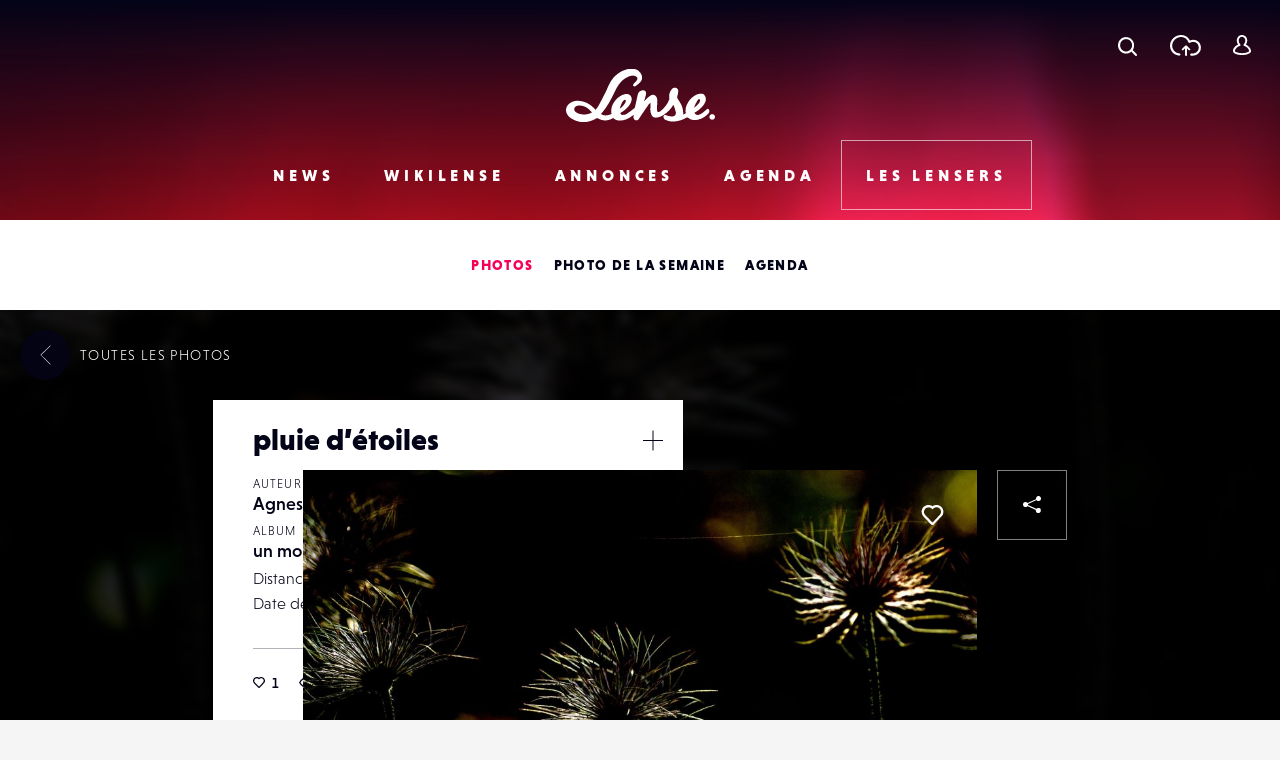

--- FILE ---
content_type: text/html; charset=UTF-8
request_url: https://www.lense.fr/wp-admin/admin-ajax.php
body_size: -63
content:
{"post_id":159880,"counted":false,"storage":[],"type":"post"}

--- FILE ---
content_type: text/html; charset=utf-8
request_url: https://www.google.com/recaptcha/api2/anchor?ar=1&k=6LehnQsUAAAAABNYyfLzUnaZTlkVTuZKBmGM04B1&co=aHR0cHM6Ly93d3cubGVuc2UuZnI6NDQz&hl=en&type=image&v=PoyoqOPhxBO7pBk68S4YbpHZ&theme=light&size=normal&anchor-ms=20000&execute-ms=30000&cb=ov9hn3vzjymi
body_size: 49296
content:
<!DOCTYPE HTML><html dir="ltr" lang="en"><head><meta http-equiv="Content-Type" content="text/html; charset=UTF-8">
<meta http-equiv="X-UA-Compatible" content="IE=edge">
<title>reCAPTCHA</title>
<style type="text/css">
/* cyrillic-ext */
@font-face {
  font-family: 'Roboto';
  font-style: normal;
  font-weight: 400;
  font-stretch: 100%;
  src: url(//fonts.gstatic.com/s/roboto/v48/KFO7CnqEu92Fr1ME7kSn66aGLdTylUAMa3GUBHMdazTgWw.woff2) format('woff2');
  unicode-range: U+0460-052F, U+1C80-1C8A, U+20B4, U+2DE0-2DFF, U+A640-A69F, U+FE2E-FE2F;
}
/* cyrillic */
@font-face {
  font-family: 'Roboto';
  font-style: normal;
  font-weight: 400;
  font-stretch: 100%;
  src: url(//fonts.gstatic.com/s/roboto/v48/KFO7CnqEu92Fr1ME7kSn66aGLdTylUAMa3iUBHMdazTgWw.woff2) format('woff2');
  unicode-range: U+0301, U+0400-045F, U+0490-0491, U+04B0-04B1, U+2116;
}
/* greek-ext */
@font-face {
  font-family: 'Roboto';
  font-style: normal;
  font-weight: 400;
  font-stretch: 100%;
  src: url(//fonts.gstatic.com/s/roboto/v48/KFO7CnqEu92Fr1ME7kSn66aGLdTylUAMa3CUBHMdazTgWw.woff2) format('woff2');
  unicode-range: U+1F00-1FFF;
}
/* greek */
@font-face {
  font-family: 'Roboto';
  font-style: normal;
  font-weight: 400;
  font-stretch: 100%;
  src: url(//fonts.gstatic.com/s/roboto/v48/KFO7CnqEu92Fr1ME7kSn66aGLdTylUAMa3-UBHMdazTgWw.woff2) format('woff2');
  unicode-range: U+0370-0377, U+037A-037F, U+0384-038A, U+038C, U+038E-03A1, U+03A3-03FF;
}
/* math */
@font-face {
  font-family: 'Roboto';
  font-style: normal;
  font-weight: 400;
  font-stretch: 100%;
  src: url(//fonts.gstatic.com/s/roboto/v48/KFO7CnqEu92Fr1ME7kSn66aGLdTylUAMawCUBHMdazTgWw.woff2) format('woff2');
  unicode-range: U+0302-0303, U+0305, U+0307-0308, U+0310, U+0312, U+0315, U+031A, U+0326-0327, U+032C, U+032F-0330, U+0332-0333, U+0338, U+033A, U+0346, U+034D, U+0391-03A1, U+03A3-03A9, U+03B1-03C9, U+03D1, U+03D5-03D6, U+03F0-03F1, U+03F4-03F5, U+2016-2017, U+2034-2038, U+203C, U+2040, U+2043, U+2047, U+2050, U+2057, U+205F, U+2070-2071, U+2074-208E, U+2090-209C, U+20D0-20DC, U+20E1, U+20E5-20EF, U+2100-2112, U+2114-2115, U+2117-2121, U+2123-214F, U+2190, U+2192, U+2194-21AE, U+21B0-21E5, U+21F1-21F2, U+21F4-2211, U+2213-2214, U+2216-22FF, U+2308-230B, U+2310, U+2319, U+231C-2321, U+2336-237A, U+237C, U+2395, U+239B-23B7, U+23D0, U+23DC-23E1, U+2474-2475, U+25AF, U+25B3, U+25B7, U+25BD, U+25C1, U+25CA, U+25CC, U+25FB, U+266D-266F, U+27C0-27FF, U+2900-2AFF, U+2B0E-2B11, U+2B30-2B4C, U+2BFE, U+3030, U+FF5B, U+FF5D, U+1D400-1D7FF, U+1EE00-1EEFF;
}
/* symbols */
@font-face {
  font-family: 'Roboto';
  font-style: normal;
  font-weight: 400;
  font-stretch: 100%;
  src: url(//fonts.gstatic.com/s/roboto/v48/KFO7CnqEu92Fr1ME7kSn66aGLdTylUAMaxKUBHMdazTgWw.woff2) format('woff2');
  unicode-range: U+0001-000C, U+000E-001F, U+007F-009F, U+20DD-20E0, U+20E2-20E4, U+2150-218F, U+2190, U+2192, U+2194-2199, U+21AF, U+21E6-21F0, U+21F3, U+2218-2219, U+2299, U+22C4-22C6, U+2300-243F, U+2440-244A, U+2460-24FF, U+25A0-27BF, U+2800-28FF, U+2921-2922, U+2981, U+29BF, U+29EB, U+2B00-2BFF, U+4DC0-4DFF, U+FFF9-FFFB, U+10140-1018E, U+10190-1019C, U+101A0, U+101D0-101FD, U+102E0-102FB, U+10E60-10E7E, U+1D2C0-1D2D3, U+1D2E0-1D37F, U+1F000-1F0FF, U+1F100-1F1AD, U+1F1E6-1F1FF, U+1F30D-1F30F, U+1F315, U+1F31C, U+1F31E, U+1F320-1F32C, U+1F336, U+1F378, U+1F37D, U+1F382, U+1F393-1F39F, U+1F3A7-1F3A8, U+1F3AC-1F3AF, U+1F3C2, U+1F3C4-1F3C6, U+1F3CA-1F3CE, U+1F3D4-1F3E0, U+1F3ED, U+1F3F1-1F3F3, U+1F3F5-1F3F7, U+1F408, U+1F415, U+1F41F, U+1F426, U+1F43F, U+1F441-1F442, U+1F444, U+1F446-1F449, U+1F44C-1F44E, U+1F453, U+1F46A, U+1F47D, U+1F4A3, U+1F4B0, U+1F4B3, U+1F4B9, U+1F4BB, U+1F4BF, U+1F4C8-1F4CB, U+1F4D6, U+1F4DA, U+1F4DF, U+1F4E3-1F4E6, U+1F4EA-1F4ED, U+1F4F7, U+1F4F9-1F4FB, U+1F4FD-1F4FE, U+1F503, U+1F507-1F50B, U+1F50D, U+1F512-1F513, U+1F53E-1F54A, U+1F54F-1F5FA, U+1F610, U+1F650-1F67F, U+1F687, U+1F68D, U+1F691, U+1F694, U+1F698, U+1F6AD, U+1F6B2, U+1F6B9-1F6BA, U+1F6BC, U+1F6C6-1F6CF, U+1F6D3-1F6D7, U+1F6E0-1F6EA, U+1F6F0-1F6F3, U+1F6F7-1F6FC, U+1F700-1F7FF, U+1F800-1F80B, U+1F810-1F847, U+1F850-1F859, U+1F860-1F887, U+1F890-1F8AD, U+1F8B0-1F8BB, U+1F8C0-1F8C1, U+1F900-1F90B, U+1F93B, U+1F946, U+1F984, U+1F996, U+1F9E9, U+1FA00-1FA6F, U+1FA70-1FA7C, U+1FA80-1FA89, U+1FA8F-1FAC6, U+1FACE-1FADC, U+1FADF-1FAE9, U+1FAF0-1FAF8, U+1FB00-1FBFF;
}
/* vietnamese */
@font-face {
  font-family: 'Roboto';
  font-style: normal;
  font-weight: 400;
  font-stretch: 100%;
  src: url(//fonts.gstatic.com/s/roboto/v48/KFO7CnqEu92Fr1ME7kSn66aGLdTylUAMa3OUBHMdazTgWw.woff2) format('woff2');
  unicode-range: U+0102-0103, U+0110-0111, U+0128-0129, U+0168-0169, U+01A0-01A1, U+01AF-01B0, U+0300-0301, U+0303-0304, U+0308-0309, U+0323, U+0329, U+1EA0-1EF9, U+20AB;
}
/* latin-ext */
@font-face {
  font-family: 'Roboto';
  font-style: normal;
  font-weight: 400;
  font-stretch: 100%;
  src: url(//fonts.gstatic.com/s/roboto/v48/KFO7CnqEu92Fr1ME7kSn66aGLdTylUAMa3KUBHMdazTgWw.woff2) format('woff2');
  unicode-range: U+0100-02BA, U+02BD-02C5, U+02C7-02CC, U+02CE-02D7, U+02DD-02FF, U+0304, U+0308, U+0329, U+1D00-1DBF, U+1E00-1E9F, U+1EF2-1EFF, U+2020, U+20A0-20AB, U+20AD-20C0, U+2113, U+2C60-2C7F, U+A720-A7FF;
}
/* latin */
@font-face {
  font-family: 'Roboto';
  font-style: normal;
  font-weight: 400;
  font-stretch: 100%;
  src: url(//fonts.gstatic.com/s/roboto/v48/KFO7CnqEu92Fr1ME7kSn66aGLdTylUAMa3yUBHMdazQ.woff2) format('woff2');
  unicode-range: U+0000-00FF, U+0131, U+0152-0153, U+02BB-02BC, U+02C6, U+02DA, U+02DC, U+0304, U+0308, U+0329, U+2000-206F, U+20AC, U+2122, U+2191, U+2193, U+2212, U+2215, U+FEFF, U+FFFD;
}
/* cyrillic-ext */
@font-face {
  font-family: 'Roboto';
  font-style: normal;
  font-weight: 500;
  font-stretch: 100%;
  src: url(//fonts.gstatic.com/s/roboto/v48/KFO7CnqEu92Fr1ME7kSn66aGLdTylUAMa3GUBHMdazTgWw.woff2) format('woff2');
  unicode-range: U+0460-052F, U+1C80-1C8A, U+20B4, U+2DE0-2DFF, U+A640-A69F, U+FE2E-FE2F;
}
/* cyrillic */
@font-face {
  font-family: 'Roboto';
  font-style: normal;
  font-weight: 500;
  font-stretch: 100%;
  src: url(//fonts.gstatic.com/s/roboto/v48/KFO7CnqEu92Fr1ME7kSn66aGLdTylUAMa3iUBHMdazTgWw.woff2) format('woff2');
  unicode-range: U+0301, U+0400-045F, U+0490-0491, U+04B0-04B1, U+2116;
}
/* greek-ext */
@font-face {
  font-family: 'Roboto';
  font-style: normal;
  font-weight: 500;
  font-stretch: 100%;
  src: url(//fonts.gstatic.com/s/roboto/v48/KFO7CnqEu92Fr1ME7kSn66aGLdTylUAMa3CUBHMdazTgWw.woff2) format('woff2');
  unicode-range: U+1F00-1FFF;
}
/* greek */
@font-face {
  font-family: 'Roboto';
  font-style: normal;
  font-weight: 500;
  font-stretch: 100%;
  src: url(//fonts.gstatic.com/s/roboto/v48/KFO7CnqEu92Fr1ME7kSn66aGLdTylUAMa3-UBHMdazTgWw.woff2) format('woff2');
  unicode-range: U+0370-0377, U+037A-037F, U+0384-038A, U+038C, U+038E-03A1, U+03A3-03FF;
}
/* math */
@font-face {
  font-family: 'Roboto';
  font-style: normal;
  font-weight: 500;
  font-stretch: 100%;
  src: url(//fonts.gstatic.com/s/roboto/v48/KFO7CnqEu92Fr1ME7kSn66aGLdTylUAMawCUBHMdazTgWw.woff2) format('woff2');
  unicode-range: U+0302-0303, U+0305, U+0307-0308, U+0310, U+0312, U+0315, U+031A, U+0326-0327, U+032C, U+032F-0330, U+0332-0333, U+0338, U+033A, U+0346, U+034D, U+0391-03A1, U+03A3-03A9, U+03B1-03C9, U+03D1, U+03D5-03D6, U+03F0-03F1, U+03F4-03F5, U+2016-2017, U+2034-2038, U+203C, U+2040, U+2043, U+2047, U+2050, U+2057, U+205F, U+2070-2071, U+2074-208E, U+2090-209C, U+20D0-20DC, U+20E1, U+20E5-20EF, U+2100-2112, U+2114-2115, U+2117-2121, U+2123-214F, U+2190, U+2192, U+2194-21AE, U+21B0-21E5, U+21F1-21F2, U+21F4-2211, U+2213-2214, U+2216-22FF, U+2308-230B, U+2310, U+2319, U+231C-2321, U+2336-237A, U+237C, U+2395, U+239B-23B7, U+23D0, U+23DC-23E1, U+2474-2475, U+25AF, U+25B3, U+25B7, U+25BD, U+25C1, U+25CA, U+25CC, U+25FB, U+266D-266F, U+27C0-27FF, U+2900-2AFF, U+2B0E-2B11, U+2B30-2B4C, U+2BFE, U+3030, U+FF5B, U+FF5D, U+1D400-1D7FF, U+1EE00-1EEFF;
}
/* symbols */
@font-face {
  font-family: 'Roboto';
  font-style: normal;
  font-weight: 500;
  font-stretch: 100%;
  src: url(//fonts.gstatic.com/s/roboto/v48/KFO7CnqEu92Fr1ME7kSn66aGLdTylUAMaxKUBHMdazTgWw.woff2) format('woff2');
  unicode-range: U+0001-000C, U+000E-001F, U+007F-009F, U+20DD-20E0, U+20E2-20E4, U+2150-218F, U+2190, U+2192, U+2194-2199, U+21AF, U+21E6-21F0, U+21F3, U+2218-2219, U+2299, U+22C4-22C6, U+2300-243F, U+2440-244A, U+2460-24FF, U+25A0-27BF, U+2800-28FF, U+2921-2922, U+2981, U+29BF, U+29EB, U+2B00-2BFF, U+4DC0-4DFF, U+FFF9-FFFB, U+10140-1018E, U+10190-1019C, U+101A0, U+101D0-101FD, U+102E0-102FB, U+10E60-10E7E, U+1D2C0-1D2D3, U+1D2E0-1D37F, U+1F000-1F0FF, U+1F100-1F1AD, U+1F1E6-1F1FF, U+1F30D-1F30F, U+1F315, U+1F31C, U+1F31E, U+1F320-1F32C, U+1F336, U+1F378, U+1F37D, U+1F382, U+1F393-1F39F, U+1F3A7-1F3A8, U+1F3AC-1F3AF, U+1F3C2, U+1F3C4-1F3C6, U+1F3CA-1F3CE, U+1F3D4-1F3E0, U+1F3ED, U+1F3F1-1F3F3, U+1F3F5-1F3F7, U+1F408, U+1F415, U+1F41F, U+1F426, U+1F43F, U+1F441-1F442, U+1F444, U+1F446-1F449, U+1F44C-1F44E, U+1F453, U+1F46A, U+1F47D, U+1F4A3, U+1F4B0, U+1F4B3, U+1F4B9, U+1F4BB, U+1F4BF, U+1F4C8-1F4CB, U+1F4D6, U+1F4DA, U+1F4DF, U+1F4E3-1F4E6, U+1F4EA-1F4ED, U+1F4F7, U+1F4F9-1F4FB, U+1F4FD-1F4FE, U+1F503, U+1F507-1F50B, U+1F50D, U+1F512-1F513, U+1F53E-1F54A, U+1F54F-1F5FA, U+1F610, U+1F650-1F67F, U+1F687, U+1F68D, U+1F691, U+1F694, U+1F698, U+1F6AD, U+1F6B2, U+1F6B9-1F6BA, U+1F6BC, U+1F6C6-1F6CF, U+1F6D3-1F6D7, U+1F6E0-1F6EA, U+1F6F0-1F6F3, U+1F6F7-1F6FC, U+1F700-1F7FF, U+1F800-1F80B, U+1F810-1F847, U+1F850-1F859, U+1F860-1F887, U+1F890-1F8AD, U+1F8B0-1F8BB, U+1F8C0-1F8C1, U+1F900-1F90B, U+1F93B, U+1F946, U+1F984, U+1F996, U+1F9E9, U+1FA00-1FA6F, U+1FA70-1FA7C, U+1FA80-1FA89, U+1FA8F-1FAC6, U+1FACE-1FADC, U+1FADF-1FAE9, U+1FAF0-1FAF8, U+1FB00-1FBFF;
}
/* vietnamese */
@font-face {
  font-family: 'Roboto';
  font-style: normal;
  font-weight: 500;
  font-stretch: 100%;
  src: url(//fonts.gstatic.com/s/roboto/v48/KFO7CnqEu92Fr1ME7kSn66aGLdTylUAMa3OUBHMdazTgWw.woff2) format('woff2');
  unicode-range: U+0102-0103, U+0110-0111, U+0128-0129, U+0168-0169, U+01A0-01A1, U+01AF-01B0, U+0300-0301, U+0303-0304, U+0308-0309, U+0323, U+0329, U+1EA0-1EF9, U+20AB;
}
/* latin-ext */
@font-face {
  font-family: 'Roboto';
  font-style: normal;
  font-weight: 500;
  font-stretch: 100%;
  src: url(//fonts.gstatic.com/s/roboto/v48/KFO7CnqEu92Fr1ME7kSn66aGLdTylUAMa3KUBHMdazTgWw.woff2) format('woff2');
  unicode-range: U+0100-02BA, U+02BD-02C5, U+02C7-02CC, U+02CE-02D7, U+02DD-02FF, U+0304, U+0308, U+0329, U+1D00-1DBF, U+1E00-1E9F, U+1EF2-1EFF, U+2020, U+20A0-20AB, U+20AD-20C0, U+2113, U+2C60-2C7F, U+A720-A7FF;
}
/* latin */
@font-face {
  font-family: 'Roboto';
  font-style: normal;
  font-weight: 500;
  font-stretch: 100%;
  src: url(//fonts.gstatic.com/s/roboto/v48/KFO7CnqEu92Fr1ME7kSn66aGLdTylUAMa3yUBHMdazQ.woff2) format('woff2');
  unicode-range: U+0000-00FF, U+0131, U+0152-0153, U+02BB-02BC, U+02C6, U+02DA, U+02DC, U+0304, U+0308, U+0329, U+2000-206F, U+20AC, U+2122, U+2191, U+2193, U+2212, U+2215, U+FEFF, U+FFFD;
}
/* cyrillic-ext */
@font-face {
  font-family: 'Roboto';
  font-style: normal;
  font-weight: 900;
  font-stretch: 100%;
  src: url(//fonts.gstatic.com/s/roboto/v48/KFO7CnqEu92Fr1ME7kSn66aGLdTylUAMa3GUBHMdazTgWw.woff2) format('woff2');
  unicode-range: U+0460-052F, U+1C80-1C8A, U+20B4, U+2DE0-2DFF, U+A640-A69F, U+FE2E-FE2F;
}
/* cyrillic */
@font-face {
  font-family: 'Roboto';
  font-style: normal;
  font-weight: 900;
  font-stretch: 100%;
  src: url(//fonts.gstatic.com/s/roboto/v48/KFO7CnqEu92Fr1ME7kSn66aGLdTylUAMa3iUBHMdazTgWw.woff2) format('woff2');
  unicode-range: U+0301, U+0400-045F, U+0490-0491, U+04B0-04B1, U+2116;
}
/* greek-ext */
@font-face {
  font-family: 'Roboto';
  font-style: normal;
  font-weight: 900;
  font-stretch: 100%;
  src: url(//fonts.gstatic.com/s/roboto/v48/KFO7CnqEu92Fr1ME7kSn66aGLdTylUAMa3CUBHMdazTgWw.woff2) format('woff2');
  unicode-range: U+1F00-1FFF;
}
/* greek */
@font-face {
  font-family: 'Roboto';
  font-style: normal;
  font-weight: 900;
  font-stretch: 100%;
  src: url(//fonts.gstatic.com/s/roboto/v48/KFO7CnqEu92Fr1ME7kSn66aGLdTylUAMa3-UBHMdazTgWw.woff2) format('woff2');
  unicode-range: U+0370-0377, U+037A-037F, U+0384-038A, U+038C, U+038E-03A1, U+03A3-03FF;
}
/* math */
@font-face {
  font-family: 'Roboto';
  font-style: normal;
  font-weight: 900;
  font-stretch: 100%;
  src: url(//fonts.gstatic.com/s/roboto/v48/KFO7CnqEu92Fr1ME7kSn66aGLdTylUAMawCUBHMdazTgWw.woff2) format('woff2');
  unicode-range: U+0302-0303, U+0305, U+0307-0308, U+0310, U+0312, U+0315, U+031A, U+0326-0327, U+032C, U+032F-0330, U+0332-0333, U+0338, U+033A, U+0346, U+034D, U+0391-03A1, U+03A3-03A9, U+03B1-03C9, U+03D1, U+03D5-03D6, U+03F0-03F1, U+03F4-03F5, U+2016-2017, U+2034-2038, U+203C, U+2040, U+2043, U+2047, U+2050, U+2057, U+205F, U+2070-2071, U+2074-208E, U+2090-209C, U+20D0-20DC, U+20E1, U+20E5-20EF, U+2100-2112, U+2114-2115, U+2117-2121, U+2123-214F, U+2190, U+2192, U+2194-21AE, U+21B0-21E5, U+21F1-21F2, U+21F4-2211, U+2213-2214, U+2216-22FF, U+2308-230B, U+2310, U+2319, U+231C-2321, U+2336-237A, U+237C, U+2395, U+239B-23B7, U+23D0, U+23DC-23E1, U+2474-2475, U+25AF, U+25B3, U+25B7, U+25BD, U+25C1, U+25CA, U+25CC, U+25FB, U+266D-266F, U+27C0-27FF, U+2900-2AFF, U+2B0E-2B11, U+2B30-2B4C, U+2BFE, U+3030, U+FF5B, U+FF5D, U+1D400-1D7FF, U+1EE00-1EEFF;
}
/* symbols */
@font-face {
  font-family: 'Roboto';
  font-style: normal;
  font-weight: 900;
  font-stretch: 100%;
  src: url(//fonts.gstatic.com/s/roboto/v48/KFO7CnqEu92Fr1ME7kSn66aGLdTylUAMaxKUBHMdazTgWw.woff2) format('woff2');
  unicode-range: U+0001-000C, U+000E-001F, U+007F-009F, U+20DD-20E0, U+20E2-20E4, U+2150-218F, U+2190, U+2192, U+2194-2199, U+21AF, U+21E6-21F0, U+21F3, U+2218-2219, U+2299, U+22C4-22C6, U+2300-243F, U+2440-244A, U+2460-24FF, U+25A0-27BF, U+2800-28FF, U+2921-2922, U+2981, U+29BF, U+29EB, U+2B00-2BFF, U+4DC0-4DFF, U+FFF9-FFFB, U+10140-1018E, U+10190-1019C, U+101A0, U+101D0-101FD, U+102E0-102FB, U+10E60-10E7E, U+1D2C0-1D2D3, U+1D2E0-1D37F, U+1F000-1F0FF, U+1F100-1F1AD, U+1F1E6-1F1FF, U+1F30D-1F30F, U+1F315, U+1F31C, U+1F31E, U+1F320-1F32C, U+1F336, U+1F378, U+1F37D, U+1F382, U+1F393-1F39F, U+1F3A7-1F3A8, U+1F3AC-1F3AF, U+1F3C2, U+1F3C4-1F3C6, U+1F3CA-1F3CE, U+1F3D4-1F3E0, U+1F3ED, U+1F3F1-1F3F3, U+1F3F5-1F3F7, U+1F408, U+1F415, U+1F41F, U+1F426, U+1F43F, U+1F441-1F442, U+1F444, U+1F446-1F449, U+1F44C-1F44E, U+1F453, U+1F46A, U+1F47D, U+1F4A3, U+1F4B0, U+1F4B3, U+1F4B9, U+1F4BB, U+1F4BF, U+1F4C8-1F4CB, U+1F4D6, U+1F4DA, U+1F4DF, U+1F4E3-1F4E6, U+1F4EA-1F4ED, U+1F4F7, U+1F4F9-1F4FB, U+1F4FD-1F4FE, U+1F503, U+1F507-1F50B, U+1F50D, U+1F512-1F513, U+1F53E-1F54A, U+1F54F-1F5FA, U+1F610, U+1F650-1F67F, U+1F687, U+1F68D, U+1F691, U+1F694, U+1F698, U+1F6AD, U+1F6B2, U+1F6B9-1F6BA, U+1F6BC, U+1F6C6-1F6CF, U+1F6D3-1F6D7, U+1F6E0-1F6EA, U+1F6F0-1F6F3, U+1F6F7-1F6FC, U+1F700-1F7FF, U+1F800-1F80B, U+1F810-1F847, U+1F850-1F859, U+1F860-1F887, U+1F890-1F8AD, U+1F8B0-1F8BB, U+1F8C0-1F8C1, U+1F900-1F90B, U+1F93B, U+1F946, U+1F984, U+1F996, U+1F9E9, U+1FA00-1FA6F, U+1FA70-1FA7C, U+1FA80-1FA89, U+1FA8F-1FAC6, U+1FACE-1FADC, U+1FADF-1FAE9, U+1FAF0-1FAF8, U+1FB00-1FBFF;
}
/* vietnamese */
@font-face {
  font-family: 'Roboto';
  font-style: normal;
  font-weight: 900;
  font-stretch: 100%;
  src: url(//fonts.gstatic.com/s/roboto/v48/KFO7CnqEu92Fr1ME7kSn66aGLdTylUAMa3OUBHMdazTgWw.woff2) format('woff2');
  unicode-range: U+0102-0103, U+0110-0111, U+0128-0129, U+0168-0169, U+01A0-01A1, U+01AF-01B0, U+0300-0301, U+0303-0304, U+0308-0309, U+0323, U+0329, U+1EA0-1EF9, U+20AB;
}
/* latin-ext */
@font-face {
  font-family: 'Roboto';
  font-style: normal;
  font-weight: 900;
  font-stretch: 100%;
  src: url(//fonts.gstatic.com/s/roboto/v48/KFO7CnqEu92Fr1ME7kSn66aGLdTylUAMa3KUBHMdazTgWw.woff2) format('woff2');
  unicode-range: U+0100-02BA, U+02BD-02C5, U+02C7-02CC, U+02CE-02D7, U+02DD-02FF, U+0304, U+0308, U+0329, U+1D00-1DBF, U+1E00-1E9F, U+1EF2-1EFF, U+2020, U+20A0-20AB, U+20AD-20C0, U+2113, U+2C60-2C7F, U+A720-A7FF;
}
/* latin */
@font-face {
  font-family: 'Roboto';
  font-style: normal;
  font-weight: 900;
  font-stretch: 100%;
  src: url(//fonts.gstatic.com/s/roboto/v48/KFO7CnqEu92Fr1ME7kSn66aGLdTylUAMa3yUBHMdazQ.woff2) format('woff2');
  unicode-range: U+0000-00FF, U+0131, U+0152-0153, U+02BB-02BC, U+02C6, U+02DA, U+02DC, U+0304, U+0308, U+0329, U+2000-206F, U+20AC, U+2122, U+2191, U+2193, U+2212, U+2215, U+FEFF, U+FFFD;
}

</style>
<link rel="stylesheet" type="text/css" href="https://www.gstatic.com/recaptcha/releases/PoyoqOPhxBO7pBk68S4YbpHZ/styles__ltr.css">
<script nonce="MijJ28cNIPPXPSh5xubG8Q" type="text/javascript">window['__recaptcha_api'] = 'https://www.google.com/recaptcha/api2/';</script>
<script type="text/javascript" src="https://www.gstatic.com/recaptcha/releases/PoyoqOPhxBO7pBk68S4YbpHZ/recaptcha__en.js" nonce="MijJ28cNIPPXPSh5xubG8Q">
      
    </script></head>
<body><div id="rc-anchor-alert" class="rc-anchor-alert"></div>
<input type="hidden" id="recaptcha-token" value="[base64]">
<script type="text/javascript" nonce="MijJ28cNIPPXPSh5xubG8Q">
      recaptcha.anchor.Main.init("[\x22ainput\x22,[\x22bgdata\x22,\x22\x22,\[base64]/[base64]/MjU1Ong/[base64]/[base64]/[base64]/[base64]/[base64]/[base64]/[base64]/[base64]/[base64]/[base64]/[base64]/[base64]/[base64]/[base64]/[base64]\\u003d\x22,\[base64]\\u003d\x22,\[base64]/Ch8KjTsKrw7nCkcKTOcK6wprCgsOSQMOYWcKyw4jDkMOOwrciw5cswpXDpn0cwrjCnQTDpMKvwqJYw7PClsOSXUjCiMOxGQbDrWvCq8KHLDPCgMOiw5XDrlQ7wpxvw7F7GMK1AGVFfiU4w41jwrPDjwU/[base64]/w7tZw7BKOAgpw4zDiMKvW8OAXMKMwoJpwrnDq3HDksKuHRzDpwzCiMO+w6VhBirDg0NJwo4Rw6UJNFzDosOLw7J/IkrCnsK/QBfDplwYwrLCuiLCp3PDjgsowpDDuQvDrCJXEGhSw7bCjC/ClcK5aQNKQsOVDVfCncO/w6XDohzCncKmYmlPw6JzwqNLXQvCpDHDncOyw747w6bCrAHDgAhDwofDgwlhBHgwwqA/worDoMOPw5M2w5dKW8OMenUiPQJuUmnCu8KVw7oPwoILw47DhsOnOcKAb8KeOV/Cu2HDo8O1fw0COXxew5puBW7DqcKcQ8K/wqHDnUrCncK/[base64]/[base64]/DmsOVDEPDiwRhA2N9wobCiyINwqYqTFjCoMOXwrPCiwzCoh/Drykvw4TDoMK1w6Ijw745a2DCssKlw5bDl8OHbcO9NsOUwrZ5w6AAIi/DpMK/wr/CsCUveVjCnsOfQ8KFw6EJw7DChmZ/PsOsIsKpYEXCq00BDnnDrn7DrsOWwpUxQcKfeMKlw6pKF8KyEcK6w5jCqH/[base64]/[base64]/DmRPClcO3BcK9w7E7wpkxw7stX8ObHcKKw6nDnsK5PBVdw5fDqcKiw74/[base64]/[base64]/[base64]/TMKxw6TCmcKKcsKvCcKueC3DpsKZZ1/DtcKENsOTSXXCicO3NMOaw5pTBcKYw6bCqWgpwrA0exAbwp/[base64]/[base64]/DlCMOwrVANlvCoGXCu2JEGcK4w7HCgDHDhcOAW3Iew6RpZj9Kw7vCi8K6w6Ekwps2w71bwrjDnhUXRUvCjFA4NcKSAMKmwprDoTnCrhHCpSoBbcKowr5VKTzCksO4wqHChCbDi8OWw6LDv3xZDw3DsxrCjMKJwr5rw4zCrmh0wp7DoVcFw5/DhEYeFcKGAcKPJ8Kawp53wqrDusOdECbDi1PDsRPCjgbDnUbDn0DClSnCrsKNNMOVI8K8PMKNWnzCjXtWwrjCn2QxGlgfKATDnmDCqUHCtMKQUR5dwrl8wpZ8w5jDpcOodUwOw5rCicKTwpDDqMK1wp/DvcO4ZV7CszM+UsKTwrPDjkMQwpZxYWXConhJwqXCicKANUrCrsO4NsKEw7/[base64]/w7QVZRcZw4owVcOYdSZRw7EXwp7CtHkdw7XChMOONyE5fyvDsjTCm8O1w7LClMKhwppPBlRmwpXDpCnCo8KxQyFSwp7CgMK5w5MmNEY4w7rDg1TCqcKMwosjZsKYXsOEwpTCsXXCtsOvw5pGwosZIsOswoI4e8KZwp/Ck8KjwpfDsG7ChsKEw5UVw7wXwppvI8Kew7JSw6LDiQR4BR3DuMO0w4N/ehklwobDqxrCgMO8woQ2w5/Dgw3Dtjl5c3PDkXrDvkINb1jDsALDjcKXwobDnsOWw4YKSsK5X8Klw5/Dux7CvW3CnivDnhHDiXnClcOXwqBBw4hXwrd7XgTDkcOEwrPDm8O5w5XDoV/Dq8Klw5V1HzkywpoHw4U4SAXDksO9w7kzw4l/EA3Cr8KLb8K+Tn4RwrQRFWbCkMKlwqvDucOHSFfCrALCgMOcecKDPcKFw47CmMKPIVNWwqXCnMKrJsKlMA3DhmvCucOaw4IOIm3DmiLClcO8w5vDvGchdMOUw7UDw7gYwqIMfUQXLAoTwpvDtB0BKMK6wrESwr9Ywp7CgMKow6/Ct20JwpokwpodUxRQwrRcwpsBwofDqxdNw4rCq8O9w5ltdMONAcOJwoILwqjCix3Dt8KKw77Dj8KLwo8jPcOKw6c7cMO2wrTDtMOSwptlQsKswrF8wp3DqzPCvcK6wr5IRsKQe3s6wqDCisK4OsKVS3VGLcOmw7JVX8K/J8KNwrYldCUwPcKmLMKbw4EgD8KsTsK0w4ANw4jChBLDgMOjw5TCkm7DmcKyP2HCkcOhIsKUMsKkw4/DvyQvIcK/woDDs8K5OcOUwr8Fw6XCnzsYw6Y8MsKnw5XCrMKvccORXDnCumEeZjo5ZA/CvjfCqMKYSFI4wpnDmn1xwqTDjcKHw7XCusODWE/CvSzDpyXDmVdhGcO3KywhwozDlsOoAcOBF0kfTsOnw5NEw4LCgcOtV8Ksa2LDgwjCh8K6a8O3CcKNw7VNw47ChBV9YcKfw5JKwqV0wpUCwoFSw6hMwp/Dv8K6cU7DoWtESiPCsnHCnTk0RHhawowqwrbDpMObwrE0T8KyMWplP8ORNMK7WsK8woxkwrx/[base64]/DrsOAw5PCrF4zwotmw7LClzDDvcODwpdcwpEnCQbDljbClMKdw4s9w5vCnMKcwqvChcKfAyM4woHDnRNhOXLDv8KMEMK8HsKCwqMSbMKiPsKOwqU0altvFlwjwr7DjSLColAfUMOPcE3ClsKQNEDDs8KjJ8OuwpBxDmHDmR9yWGXDm3J2w5Z4wr/DpzUpw6wmecKUXAlvPcKSw5dSw690DExrKMOzw75xZMKDYMKTUcKqfD/CksO+w7Rww7LDjsKCw7TDucOeVDjDtMKHN8OiDMK5AFnDiiTCr8OAw4XCssKow516woLCp8OWw53CssK8VGAxSsKsw5oQwpbCsSNDJUXDu2FUUsOCw4vCq8KFw7QkB8KVAsKHM8Krw4DCpltsEcOSwpbDl3fDssKQcwwYw77DtjIyQMOcOGjDrMKOw41qw5FTwp/DiEJow4TDksK0wqfDsGAxwrPDqMO+W35kwp7CrsK0bcK+wohbW2BjwpsGwqLDkGkmwoLCnzF1fyDDqQfChiDChcKpJcOowrEaXArCpDXDuiLClj/DogY+wpBbwrFow5TCsyfDshvCv8OhR1rCo3vDkMK+OMOfGj9MBHnCn1cvwq3ClMOkw6fCnMOKw6DDpSXCoErDjXzDrTLDkcKSeMKSwpAQwpxMW0ZFwo7Cpm9bw6YGCHp/[base64]/DqsO1NUMCwrPCkMKxRcKZCkLDmT3DsMOUYcKkQcONHMOTw4lWwqnDjlJow606WMKkwoLDi8OvcAM8w47CnMK/csKeaks3woV0f8OOwo1pOcKsKMKYwrERw6HCiFIeO8KFKcKkLxnDs8OcQsO2w7PCrBYhAXBeGRgoBBZow6XDk3hwZsOTw67Ci8OGw5HDjMO3ZcO9wofDrMOtw5jDkBdgcsO/[base64]/w6PCocKgb1vDjh4ocRvCmH9cYcKjNsKTw5ZmfV5zw6gpw5LCjRrCisKYwq9mQEjDncKecC7CgB8Iw5dxDBJDJAp/wqbDosOxw5nClMOJw6zDmWfDh0QOAsKnwrhzeMOMAHvClHUswrLCt8KXwqfDp8Okwq/DljDClBLDvMOJwpszwqTCqcO0SFdvb8Kcw5vDs3LDkCPCoh7CsMKGGhNbAXUBQG15w70Tw6MLwqbCgsKCwqVCw7TDrW/CiVPDmDA5JcK1SBBOHcK/PMK2wqvDlsKkaVVyw5bDv8KJwrgdw6jDjcKGSGbDosKrZB/DpEkewr4HasKzZgxsw78/[base64]/DicKbI8KADR8RY8K9wro6eQRkfVLCksOOw48LwpPCkxrDoFYTb1d1wqBowonDtMK6wqUzwpLDtT7CssO3NMODw5/[base64]/CiMOCwod0wprDnCvDhDAXw4Z/[base64]/[base64]/CjWcXwpw0F8KZwoLCrsOmLA0FVcOmw6bDq2gRXMKrwrvDuV3DrMOXw61/fEhGwrzDilPCi8OMw6MEwoHDu8K8wqfClEdGTDbCnMKOdcOewpbCqsK5wq41w5DDt8KBFnbDuMKDXBnCv8K9dSvCoy3Ch8OCYirCkirDmsKRw4NhYMK3QMKAJ8KnAgLDmcO5dsO5PMOJGsK/wpXDpcKlRzNTw7bCiMKAJ03CqcOgMcK6OMONwppPwqlBXcKnw6PDpcKzYMOYOwPCjlrCtMOLwp0Owo1+w7d7w53CnAbDq0PCrxLChBDDosO4e8OXwq3CqsOLwq/DuMKPw6/Dj2IDM8KiUy3DvkQZw5PCqUV9w6RlIXTCqRTCkVbCg8KeXsKGE8KZRcO+d0NbC30swpZmEcKHw67Co3wxwohbw6fDssKpTsK1w7Bsw7fDkDPCmSMdESDDhErCqDsgw7Zlw4hNSnrCs8Onw5fCkcKPw5Ysw7PCqsOAw4kbwoQod8KmCsONFsKiSsO2w4jCjsOzw7/DrsK7GUY7Dit1wr/DosKzOlTCim5uCsO7ZsO6w7LCssKFPcObQ8OowrXDv8OewqTCj8OKJT1Sw6hXwpUgN8OXDsK8bMOSw59FCMKpJ2vCgUrDksKMwogPXXLCjxLDiMKgT8OqVMOCEMOKw7l/IcK0SR45QiXDhGXDgcKlw4dDE1TDrjRoWgY/STkzEMOMwofCjcOcfsOuc0o5DFvCiMKwY8OxXsOfwqIDb8Kqwq89PMKiwrwUYgFLEF0fUkAeUsK7HWjCtmfChQgUwqZxwobCicKgElRuw4FuWsKiwoTCtMKZw7bChMOAw7TDk8KqH8OzwqEUwqvCq0nDoMKwXMOVbsK/URnDghVvw7wOVsKdwq7DuxRmw78BY8KbFhTDl8Obw50Jwo3CpnFAw4rCq0JYw67DnjgXwqUhw7tGCDHClMOuAsOQw4siwo/[base64]/DjcOyw7kzwo7DuMKTwo4vw7Mfw5/ClyTDkMKMXlTCmH3CgmkMw5DDkcKew6VQWMKiw5TCtAIXw5HCg8KiwpQhw6bCrFZLM8OCYyjCk8KtA8OKwrgWw6gzAlfDpcKBBRfCvWVuwoAjVsOPwonCoCbDicKPwpxQw7PDnTEYwrx+w5rDlx/DjlzDjMKzw4PCmSLCrsKDwp7CrsOdwqwww4PDiCFkf01KwqdnPcKKOMKmPsOnwqJkFA3CinrDky/[base64]/DpcKQYFIqw43CvjTDn8Kbw5YCc8OJwpXCmCIYQMKYfHLCqMKEDsOLw5x/wqRVw7tLwp43J8OCHBEfwrA3w6bCuMO9F1U6w4/Do3NDIcOiw5DCgMOHwq0NcU7DmcKITcOFQDXDogfCiE/Ct8KHDWrDgwzCtWvDkMKGwpLCjBgTUSkUcnE2RMKzO8KpwoXDsjjDqW07wpvCjmlOY1PCmzfCj8OUwqjCgjUHYMO7w60/w6thw7rDpsKjw7cCZ8OOLTAJwpRjw4nDkMKneSAMGyUcw44Hwq4FwprCqzLCqsOUwqUoIsKSwqvDmE3Dlj/DpcKWWijDhUJWWh3CgcKseRl8fyPCosKAcxs1FMOYw5plRcOMwq/Cq0vDpRBlw6p6Mkd9w5MwfXPCq17CkjfDrMOlw4XCgzEZGUHCiVwNw5LCucK+TG5IMErDsjMnVMKqwrLCp0HCqx3CrcO7wrTDtx3Cv2/CuMK1wq/[base64]/J8OoVFwLwprDkWvDh8KEw67DncKeWcKcwpzDqnRFE8KFwp3Du8KZdsO6w7nCo8OORsKlwp9Bw5YkRw0fX8OxGMKUwppswrEHwp95fFprKCbDph/[base64]/DoFhSTAklw7HCkVZ9wqsiw4cwFsKlGCzDksKzYcOowo1KccOTw6/CrMKoegfDicKlwqNvwqHDvsOgZBYyAMK9woXDv8KEwpE9JXlADClBwoLCmsKLwqTDl8KzWsKhK8OpwrzDqcOKWC1jwp9rw7RAfk5Jw5XCvz/[base64]/CqzfCiD1uw5PCkggXKMO1w7LCnTjDlgZ8w6URw4bCm8OJw6thDyBXOcKmX8KFBsOCwpVgw4/CqMOpw5E2BC0NMcKqWREnIiMBw4HDumvCkQNzNRg7w43CnR0Hw73ClVcZw4/DthzDmsK8CcKFAlA1wqLCocKZwr3CisOJw6bDusOwwrjDgcKDw57DokzDkkssw4Zrw5DDrBvDvcO2JXcyUz0ow7spFnZlwqsdPsO0NEkHUATCr8K0w4zDmcK2wo5Gw6YhwoJWWGDDi2HDtMKpDyVHwqZ/[base64]/DucKzw7kSw53ClcOvIsO1wq/CkyUswr/CiMKyw7x/Nk9gw5HDpMOhSTx9H0jDlsO2wrjDtTpHYsKZwp3Dr8OJwqbCi8K7bB/DpUvDj8OAScO0wrtqKlp5ZDnDohlkwqHDlSlOesOIw4/[base64]/Dv2QvD8O0FRg1woNdacKCw4zDj0LCiETCrC7CgsOUwpzDg8KGB8O6Tlgmw45hJVc6HMOjeHDCocKFA8O3w4ACESTDnSYHWl7DnMOSw54gScKVeg1Iw6J1wqBRwrVsw7rDjHDCkcKCNBUlQ8OcdMOaUsK2XBV4wozDnhkPw796YCDCi8KjwpU9RFdfw6M8wo/CpsK7L8KsKC4pcV/Cg8KBD8ORaMOGfF0YHgrDicKQVcOhw7bDuwPDrSB4V3XDkDw/[base64]/wofCsUfDn8OIwqdvKzMMwqxIwqHDvGdTw6PCh2sDehLDlMKpFDtIw6hTwpY4w6nCvVF2wpDClMK0FiEYExZbw7sDw4nDmg40FsKsUjoMw5rCs8OOA8OlEVfCvsO/KMK4wpjDrsOLMDIEeFVKw6XCoAwYwrPCjsOyw6DCt8OOBD7DtFZuQFJHw43DicKXUjdbwpDCusKOQkgnYsOVHglEw6cjwoFlP8OKw4pDwr/[base64]/DulcXwrBgMTx1HsOdw67Dig8/YlvChUPCpcOAE8Ouw6LDlMOYejp6SHp8STnDsmjCm3vDjSYfw7FQwpVpwrFCDTU/OcOsZgZGwrdYHgbDkMO1NkjCrcOsasOxdcOVwrjCosKmw4cQw5lMwpcSXsOzSsKXw4jDgsO1w60TKcKiw45OwpfDl8OUJcK1wrNEwqVNF3M9X2Ykwo3CsMKHXMKmw4MHw5/Dg8KFOMO1w7/CuwDCsxjDlBYiwo4AMsOLwqHDlcOLw6fDrBzCswQCGsK1U19bw5XDi8KQfsOew6hWw6VlwqHDqGHDv8O9AMONEnJNwqtNw6cPUDUywo14w7TCvjovw492R8OLwpHDq8ORwpJMXcO+EhVxwph2QsOAw6/[base64]/w53CmXgnwoHDg8OGw4bCpsKUD0LCm8KSwpxOwrwOwpLDn8Kmw71Pw7EvEENYScO2PHPCtiLCq8O/UcO6F8K/w5PCi8K5d8O/[base64]/VcKyw5zDnHnDv1rCpVtjw67CucOvUlLCi2AYc0LCm8O+WsKlVW/DgWHCicObZ8KpBsOcw7fDll4lwojDosOqTAsFwoPDtATDgzINwrpHwrDDiXBxJzHCpTfCnBorK2fDpRDDjU/Ck3PDmgsTGghccn3DlgdYNG4gw7FqacOCVnk7XQfDmRltwqF3Z8O8acOQQnMkbcOlw4PCjEY/K8KkUsOaNMOXw6A3w7sJw4/CvmIgwrtjw5DDpCnCpsKROEDDr14Ww57CscKCw7lvw5cmw6JoDMO5wp1vwrXClHrDiVZkZyVMw6nChcO7fcKpe8KVVcKPw7DCk2jDsXvChMK4IW0WWA/DsExyL8K2ODtIG8KtR8K2ZmFfAxcuX8K/w5AKw6paw4bDgcKcEMOGwpMew6vDr2VYw6Zmf8OnwrsdS3kpw4kuScOnw6RzOsKVwrfDn8Otw7kdwoMywoZSc002FcOJwokWE8Odwp/[base64]/w5bDosK4EcOncMOSVcKxwo3CjsKFwp4VwpXDtnwOw4pMw6NHw44kw4nDhgXDgBHCiMOkw6TChCU7woPDucO0J2s8wo3Dm1nDlBnDo0HCr0wKwoEgw40rw4spKnlgMWxYA8KtHMONw5dVw4jCrVAwIzsJw7HCjMOSDMOfRn8MwozDo8K9w77ChcOowoUkwr/DmMKpFMOnw5XDs8ObQDcIw7zCk0TCnjXCg0/Cmx3DqVDCn1VYb11ew5NMwoDDlhFBw6PDusKrwrjDicO0w6QEw7Q5R8Ohwr5HdHsBw7chI8ODwohxw6YzBWI4w7QsUzDCkMOgESdSwrnDnizDp8KWwpfCqsKfwp/DmsK9OcK6BsKfw6gTdQAaGH/[base64]/DtsOBdSPCmC1Ewq8ewoLCqMO5FyfDlcKgw6twwqnCn17DtBrCh8K3FiA8VMKxY8KxwqrDlcKAXMOuKgZCKh44wrzCh23ChcOCwpfCu8OgV8KhOjfClRxZwqPCh8Oewo/DqsK3GTrCsHIbwrXCjcKzw4l3Tj/CsQoIwrJ+w7/DnD16esO2XRPCpMKLwrkgKDVpNsK2w4sawozCgsOZwokRwqfDqxIow4J8PsOTcMOSw44Tw6PDncOGw5vCi0plej7DqnQuKMKIw6/CuDgkKMOgDsK5wp7ChkJmEV3DgMKGAD3CmhskIcOaw7rDhcKDMETDomXCmcO4PcOsD0LDmsOEPcOpwqPDuhZiwqzCp8OITsK4fcOvworCvTFLAVnDuzvChStow7sBw5/Cl8KqJMKrOMKFwqsOeV1fwqPDt8Kvw7jClsK4wrZgLzJ+LMOzNcOEwrtLUw1dwqkkw6XCmMObwo0Aw4XDs1RCwprCnBglw6fDnsOZHk7DkcOowppsw7/DvivCq3vDjcK5w4RIwpTCv2HDksO8w50kdsOTEVzCgcKOw7lqAMKHJMKEw5lBw4YOIcOswq1rw7UuDSjCrhYPwokten/CqTZtfCTCqhTDmmo4wo8jw6PCjEBOdsOvRsKxNTLCkMOMwqjCrWZ+wqLDlcOHRsOTd8KYXnEMwq7CvcKGMcKiw6UHwok/wqPDnwvConcPSXMXCsOAw5MSYMODw5fChsKqwrU6bQcSwr3CvSPCqMKjWnleWkbClA7CkBsrWg8rw73DpTZWYsKtG8KBfwDDkMOaw4rDjUrDsMOMNhXDncKmwqQ5w6hPYBQWeAXDvMO5M8O3dGl/O8ORw4Fhwr7Dli3DoVkRwrbClsOUAcOiMHjDiSd1w4tYwrrDjcKBSnTDvXVmAcOzwoXDnMOgbsOaw4HCp1HDjzIbUsKKcX9SY8KIf8KQwpQfw48BwrbCsMKDw5jCtFgyw4zCnHF9aMOuwrkeI8KuPkwHX8OSw7jDr8OCw53DvV7CrcKswqHDl0/DvxfDiD/DisKoAE/DvC/ClV/CrUBHwrsrwq1wwo/CixgJwqvDol5dw5/DkyzCoXHCizLDisKUw6wPw4bDncOUHFbCuGXDlxpEEUjDpcOewrXCtsOhF8KfwqhnwpjDmGNxw6HDp0l3bMOSw57CqsKPMsKhwrEfwq/[base64]/CokcNw40obEDCh3JyWsOpw5RKw7/CgsKfSDAwPsOaI8OqwpzDscKUw6nClcKtdBbDuMOPXsKBwrLCrSHCnMKtXFJcw5hPwrTDicKKwrwpUsKMQW/DpsKDw5rCgXvDisOhTcOvwosCIkA3UjN2OmFAwqDDpcKjfGRDw5fDsB0iwrFvUcKkw6bChcKHw4jCsnYbfSEqRTFJNHFWw6XDrDsJB8K4w4QFw6vCuhR/TsOkNMKbW8K5wp7CjsOYaURaVA/DlmkwaMOYI33CmwYxwrfDs8OLc8Olw43Do3fDp8K/wrVuw7E8ZcKWw5fCl8OrwrZTw4zDl8KbwqXDgSvCmDbCk0HCncKPwpLDsT3ClcKzwqvDnMKVKGo9w7M8w5wdb8OCSwPDkMKsVC/Dt8O1D0bCmATDiMK0A8OoTEYHwprCmG8Yw5IawpUwworCsCzDtMKWOsKNw500aCYfN8OhHsKoPEjCjHtVw4cFeF1Hw6HCqMKYTgXCu07Cl8K+HWbDlsOYRDFiN8Kyw4rDnxF9w4XDmsKuw5DClQ8rVMOxRB0EazIHw6QfM1lCB8Kdw7BSeVRaVg3DucKBw7/Dg8KIw5hjcTR+wpTCngbCuhnDi8O7woQ9CsORGnBRw6FnOMKRwqQ7HcKkw70rwrPDhXzCrcOZD8OybMKYOsKiT8KaA8OSwoI3Wy7DvHTDigYXw4VwwqYYfkwmI8OYHcOhCsKTRcOYcMObwq/CmXXDpMKTwp0CD8O+a8KUw4YGB8KVXcOuwqDDuQZKwq4fUxnDsMKAesO0P8OjwrUFw7jCqMO7NxNOZcKDDMOEfsK+CQ94bMKEw6jCmwnDgcOhwrVfT8K8NVYnasOXw4zCl8OpVsO3w4gcCcOtw5cCY1TDpk3Dj8OkwqRuX8Knwrc0F156wqg9AcOwQ8O0w4w/fsKsPh4qw4zCpcKowospw5fDncKlW2jCh2DDqmJMCMOVw4UlwqvCoGMlSGYBBGU9wrMdJllyLsO/JQpCEmbCksK4C8KCw5rDvMOWw4TDnCl5KcKuwr7DsBViF8OQw4J6NU3CkUJYVUMSw5nDssOzwq/DvRDDrSFtBcKDRFY5w5/Dj2RbwoTDgjLClihgwrDCpgApIR/CoD1vwqLDk3/CtMKnwoE5ccKawpNCdA7DjwfDjnxzLMK0w5sQXMKpOQ8wEAtkEDTDkWleZcO2TsOxwq8cdUxRwqJhwoTDoEoDKsOJcMKuZT7DrDYRd8Ofw4nCv8OYGcO9w69Sw5zDgCISAHU6JcOUIVTCusOnw5UNZ8O/wr1tFXYgw67DgsOpwqzDlMKcO8KHw7sEb8KuwqPDhBXCgcKAMsKfw5gPw7jDiTkuMTrCj8KXNBVoA8OsNCEIPA7DoUPDicOXw4bCu1UQLSUBOTvDjcO6TsKzOSs1wokVKMOsw59VJ8OVMsOvwp5KOnh4wqbDnsOYfg/Cq8KDw61vwpfDnMK5wrLCoGTDnsODw7ZEBMK9XXzCsMOlw4TDhkJ+BcOpw7ZSwrHDiDYgw7rDpMKvw4zDoMKpw4gZw4HCqsOLwoF0GRpKERU9bAnCnTRIHzQ1Qy8CwpBjw5hVVcOHw50/FwDDocKaMcKzwrBfw6Esw77Cr8Kdfi0JBBrDiXI0wqvDvyUFw7fDtcOfVMKwABbDmMOseRvDl0czY2zDucKYw54dTcOZwqINw4lDwrNxw4LDmMOLUMOPwqAiw54oGcOtZsKRwrnDgsOyP3ZMw5XCim8IRkNnE8KNYT1TwpXDgl/CkydJT8KqSMKmbifCsWvDjsOFw6/CjMOlw6wOZkHDkDslwpxCeBEUQ8Kmfl0qKl/Ck3dNWEhFViI+QExdbA7Crh9WQsOpw70Jw6zCm8OMU8O6wqUSw45EXUDDisO3wp9KNg/CnhQ0wpPCtMKQUMOlwopLV8KCwrHCp8Kxw5jDlwXCssK+w6prNB/DosKdRcKgJcKfPgBjPkB8Dw7CusKHw47CrBfCrsKPwqFjVcONwqFbUcKXTsOcLsORC37DhGXDgsKcFTTDhMKDWmJkTsOmDjxaD8OURT3DhsKdw4wIw5/[base64]/w6cSZlbCqgbCvEDDj1vDtcOaPAfDhFsow7/DsxfCkMOZAS1+w5fCp8K4w7EGw7JQKFV0bxFyBsKpw414wqsIw4TDtQBqw447wqh+wrwdw5DCk8KdKsKcAlxcW8KwwpBZbcOcw4nDpcOfw6sYesORw7EjBXRjfMOmQUbCrsKMwo5qw75XwoHDqMKtM8OdaGHDusK+wq95N8K/fH9mRcKIbixTNBZdXsKhRGrDgSjCtw96IX3DsjVtwrIiw5MlwovCh8O2wqfDpcK8ccKRHWHDqnTDgxw2B8K3WMK6QQ1Uw7PDqQZCYcKew710wrQOwqEYwqsww5vDpMOYYsKNa8Ojc04cwq56w6Umw7/DrVoFA2nDmmFjGm5iw6AgHiwywpRcEQXDvMKhPAYcPVIyw7DCuUBXOMKCw60Mw4bCnMOiCS5Dw5TDlH1Rw6IjPnLCuEhgFsOPw45lw4bCqMOKcsOCCy3Dq1EvwrfCrsKnVEUZw63CmW8Vw6jCkUDDpcKywr4TPcOQwoIbHMOkLkrDtTdUw4ESw7AVwqzDkg3DksKsek/DrhzDvC3DgAHCg0Ziwpw1AVbCvnnCqVcBM8KLw4XDsMOFLy/DpkZUw6fDksO5woF3H1TDsMKEasKOGsOswo1/Bh/[base64]/wr9iKMOscClmYcOpw643wpJLw6HDiV0gwoXDkFREZ3UPGsKzJxJPS1LCpnkPVxliZzA+O2bDqBjDnVLCim/CgsOjLhDDjTLDnWhCw4/CgzYNwpoow43DkXDDnnBlThPCoWARwqrDvWXDucO7UGPDozdJwrd/P1jCnsKpw7ZMw5vCpDgPBB8Rw5kySMOIQX3CssObw785asOAN8K4w44LwpVWwr9Gw4nChsKBWCrCrwHCt8KkaMOBw6czw5vDj8Odw5/Dh1XCnVzCmxUIG8KEw6QTwrAZw6N2XsO9BMO9w5XDqMKrRCzCl1zDjMOKw6DCr2PCqMK7wpl+wrR6wrgzwqtXccOTf1fCk8O9SWR7E8KLw4p2YWE+w6FqwoLDjHQHV8OcwrBhw7tBLsKLecKnwpfDusKYO33DvQDCvkTDh8OEHsKww5s/ASHCiCTCvsKIwoHClsKwwrvCq3DDt8KRwprDt8OtwoDCjcOKJ8ONVkgtFQfCi8OewpzDtQ9OQjFHGMOZOwE6wr/DgmLDpcOAw5bDk8O5w6/Duw7DiR49w6DCjgLDrB8tw6zCisKPeMKRwoLCicOow4BNwoBzw5bCpmsLw6Fnw6QNUMKOwrrDmMOCN8K/wq/ClDHCncKAwpbCjMKXKWXDscOuw4cFwoUcw788w6sSw7/DsGTCqMKFw5rCnMK4w6/Dn8ONw4dCwovDsznDuF4ZwrfDqwPCiMOICFxkaiXCo3jDoF9RHHdJwp/[base64]/Cih4GwqfCmMO5w65zNMOKw7VSw77CpcKpwpB9wqE2aTNdM8OXw6ZBwqtHXVbDlMK3IBk5wqpMBVXDi8Kew7ljRMKrwpXDvHo/wqtMw6fDlkPDrGdSw4HDh0EDDlp2EHJrAMKewoIJwowddsOYwox9wqxofyvCnMKDw4Ztwox+B8OPw73CgzRLwqHCpV/[base64]/CiyLChcKZwrnCpMKxw4/DohgrbMO5ZsKXw5oMJMKUwrXDisKTO8OhUcKFwojCqFEcw5tWw5fDiMKZecOHLEXDncOzwp1hw4LDm8Oiw7HDmn4Xw7/[base64]/CnTTCoVsYw6UZIWtwwq/[base64]/ClsOYY2LDoHHDsHPDljjDlXbDosKBw6w5aMK/WlLCsHQoLz7Ci8Ocw5AEwq4NaMO3wpdYwqHCvcOaw7x1wrfDlsKKw57CnU7Dpj81worDmSvCtSEcQFpwLXsFwpRkTMO6wroow49pwp7DnFfDqGh5XCd5w7PCl8ObOw4HwoTDucKNw6/CpcOFfDnChsKfDG/CkTLDunrDp8Ouw7nCngF0wr4ReT90A8K4D2/Dk1ouQ0DDhsKUwpHDssOjZjTDsMOiw5ENCcOLw6LCv8OGwr/CtMOzWsOjwpZJw7EUw6bCjcK4wpPCu8K1woPDj8OTwrDCj0g9FhTCn8O6SsKPC1QtwqJwwqXCkMKfw7rClCvCpsOEw57DgQVEdlVLIg/[base64]/CklDCjW5bwrDCksKCw4HCl0/DnxvDlMOwFsKDFWBtG8KzwpLDpsKwwpsPw4bDgcOgWsOnw7IqwqBHbXHDpcK1wos0VQIwwq9+GEXCkDzChVrCkkhiwqcVVMKqw77DmRxxw7xxJ2LDvj/[base64]/WcO0eDrCmxTCq2zChjfCuQ/[base64]/w4/CiC/CgQYNc8K5dsKRHMOtdcKxXEHCpzMdZAUsZjvDmyt2wp3CmMK0Q8Khw683ZcOeCMKaI8KaXHQ1QjZjES/DiF4Xwr4zw4fDq0dSX8Kdw5DCv8OhS8Kvw55hXkoVHcOwwpbChjrDtSrCrMOGOFULwooywpp1VcK9bzzCqsOdw6vDmwnChkU+w6fCjl7DrQbCgBkLwp/DrMOmw6Mkw5wFQMOMPHTCrsKhEMO0w4zCtxcBwqPDkcKfDz8tVMO2ZkcSV8OwO2rDmsOPw5zDsnhrEBofw5/Ck8OGw48ywo7Dg1TCqQ1gw6vCuyxOwqoTTzooSx/CjMKzw4jClsKxw6cqKi/CsD1DwpZzFsKuY8K9wonCsQsNUinClX3CqnQXw6Q7w4LDtjomeWVfPcOUw5Vaw71ZwoIRw7DCphjDvlbCnsKew7zDvTQuNcKVwrvDvUorbMOgwp3DjMKfw7nCsXzCt0MHTcOHLsO0IsKtwofCjMKbAy0sw6bCh8Ohdm0IN8KDAxbCrX9XwrldWVlFd8OvTX/DpmvCqsOCUMO2Tg7Ci3wvX8KPe8Kow7DCoFt3XcOkwpjCjcKKw4nDl39zwqRkdcO8woADDEXDmhAXO2hGw51Tw5JGYcKQAmRDbcOtW3LDo24nXMO8w7UEw4LCkcOyMsKpw73Dn8Khw604GirDosKbwq7Cp2nDpUdbwr1Nw7p/w5rDt3TCtsK5JMK1w6osGsKcQ8KfwoM3NsONw6tKw5DDk8O9w6/CqXHCvllgUsKnw6A7AwvCtcKVTsKSTsODWRsPIU3Cn8KhVRoHYMOMVMOsw7tvFVrDhX47JhFewqBDw48TWsKRf8Otw6rDjjvCg0ZdB2zDrAbDiMOlIcKZZEE/w6wGIjfDgEI9wo8gw5vCtMK9OXzCoxPDtsKEVcKwb8Oow74xUsOYOMK3RkzDoXRiLsOVwojCri0Qw6vDrsOUdMKvcMKpN0p3wpNaw7J1w64lLjIieFLCnyzClsO2IigGw47Ck8OvwqrCsjx/w6ITwrHDgzzDkDIOwqjCvsOhV8O8NsKJw6F2FcKVw4kSwqHCisKAbQAdSsKpHsOnw5bCl2QOw5Q0wofCnUTDqmpGdcKBw685wrkMDwbDusO8DGnDun9yecKCEyHDlUPCqT/Dsw9KNMKuA8KHw5HDusKXw63Do8KgRsKiw7XDiUnCjH/[base64]/DqA7CukJ6w6QeX8KsecO6w5TCq8KBEE3DhsOnwozDo8K2w5khw7dWN8OIwqLCm8KEw5/DuUrCuMOdAANwRGjDnMO/w6AGLBItworDhGhnQcKew40RS8KqWkHCrDDCj0TDoUENDxXDosOmwpxtPcO7FD3Cu8OhMSxPw43DncKewpzDqlnDqUwJw6kMfcK/EsOgTToowqDCrRnDo8O/DD/DoGUJw7bDt8K4wp1VIsOiKAXCp8KwQzbCq2ZrQcOQNcKTwpXDu8KGYMKZNsOUDHx/woHClMKUwq3CrcKBOAXDp8O4w5EuFsKUw7nDrsKzw5pRS1HCjcKUPD8/[base64]/[base64]/CrsKKDgcEwrjCiltqw5QbwoTCtMO3JjfDs8KWw4DDkETDvQtAwpPCt8KYBsKtwovCjMOKw7x3wrB2AcOqJcKBbMOLwqTCksK9w5DCnW3Dvx/DvMO5bMKVw7bDrMKrC8O5woQLbDzChTfDgHJLwpnCpgt2w5DDp8KUIcOCVsKQLSfDg0LCqMOPLMKIwrcgw5zChcK/wqjDjU0TLMOMFlTCknfCnwLCn2rDpFQGwqkAO8Oiw7nDr8KJwolKS1jCv1BmNXnDisO4ZMKqeDYcw6QEQcK5L8ONwpHDj8OkCwzCkMK6wonDsTFiwr/Co8OwI8ODSMOxPz/CsMOQVMOTbCg6w6QNwr7Cm8OQC8O7FcOGwqzCsCPCuHEFw5nDlxvCsQ1FwonCuiw0w7pIdHAZw6Qjw4ZQHG/DvRLCpsKPw4fClkPCvsKFG8OwPGdPCcKrFMKDwp3DlUbDmMOwAsKLbg/CncOhw57Di8KNMk7Cl8OKaMOOwpgGwoXCqsOYwrnCh8KbVSzDnQTCoMKsw40KwqbClcKvP2xVD3FtwqTCok1wIi/Cn0BMwqjDqMKYw5sACMKXw6sAwo57wrAcRTLCoMKkwrRuScOQw5AfGcKlw6F5wq7CrX9+FcKBw7rCk8OPw5oFwrrCvjbCjVsEOU0/fG7DtsKjwpBCRloCw7rDj8OEw7fCin3Dg8OSR257wpjCgWUzOMK6wqzDtsOJVMKlJcOPwoHCpGIADCrDqUfDo8KOwp3Dl3DDj8OELBzDiMOew4skQVfCmGnDqSHDjBnCoiMAwrPDikAfY2QTVMKHFRJEfHvCo8OXRiUQH8OMS8O+wo8jwrVqeMOUOVMowrDDrsK2H0/CqMKxa8Kow79zwoQyfiVgwojCqErDihpuw4Vsw6k8IMOqwplESgzCkcKFfnwZw5rDuMKpw7jDosOIwqjDmXvDnxjCvn7Dq0jDrMKuVkTDtnsuKMKyw4Fow5jCqVjDicOUYGXDnW/DhcOtHsOZasKfwrvCuXEMw4M6wqgwCsKCwpRswqrCpGHCm8KFGWbDrFkJZ8OLMnnDgxU1E0NDGcOtwoHCuMO6woZVcULDg8KmFzRzw7IeClnDj2vCgMKgQcK+WcO8bcKmw5HCv1HDs03CncK9w6Fbw7BZI8KbwojClATChmrCqVLDqW3DqizCuGbDoi1/YlHCui4FOjxlHcKXOzvCisOfwpXDiMK8wrgXw5Jtw6vCthLCgWN3SsK/[base64]/Dr1PDoEI6wpPCnCdXwp/DgycbTcObHlIMGMKyQcKwX3/DusK9HsKVwqfDhMKPZk1dw65+VTtIwqZzw67CgcOpw6fDrDXCvcKWw7MSEMOaY37Dn8OPeEkkwpjCllnCucKsHMKCWgR9ByTCvMOlw6TDnnTCmw/Di8OkwpwsMMOwwp7CnSLDlwdKw50pIsKaw7fCtcKIw67CvMO9QBDDvcO6NxXCkjEDOcKPw65yLmwcAmQjw6Bgw7wHdlQPwqzDnMOTdH7CqQQOSsOTREHDoMOrWsO2woILMj/[base64]/CtiNiEXQ/wpcdaE7Dm2Viw5/CqMKAwrguwonDvMKUwpfDssK+OGzDjkPChA/Dm8KKw4RGTsK0QcKnwqVNZhHDgEfCq31ywpx1ARzDn8KpwpzCqRssAgB1wqBewohUwqxIAxXDhWjDtQhpwoVww6ctwpBPw7TDsi7CgcKawr3Dp8KzfT4/[base64]/[base64]/DlA8Cwqkfw4LDgMK9FxzDg8Ocw4xVw4TCjmMdAB/CiGrCqsK0w73CtcOmD8KawqUzKcOow4DDksOXejnClUrCjWIJwozDvzbDp8KnKgwcFFnDkcKBY8OnbVvCr3XCgcKywq4xwqfDtyjComlqwrPDlmbCvy7CmsOOXsKIwr/[base64]/VFEMPh7Ctw8LwrnCqcOuZT8kJMKSwo5TQcO8w4DDhEohLlFBWMKJSMO1wo/Di8O0w5cHw63DqFLDhsKkwpUhw6NBw6IbWzTDtEs3w7HCsHfCmcK1VcKgw5s+wpXCq8KEX8O6YMKQwp5jfBbCtx1seMKzUcOAPcKawrYLdzPCncO+VsKWw5nDusO7wpgnIktXwp/Ck8KnDMOPwokjRXzDsA7CocOxX8K0JGASwrfDo8KVwrwlRcKGwo9yAcOlw5IQIcKIw4QDdcKHf3AcwrdBw6PCscKgwoLChsKaZsOBwpvCqU5cw6fCq2zCpcKrcMK/NcKcwp4oCMO6JsKpw6okcsOyw67DhMKrS1kQw4teDsOEwqJhw5YrwpDDkUPCr1bDuMOMwqTCrsKow4nCjCrChMOMwqrCtsOoacOhXmkEemlqOgTDkVQ+wrjCmHzCocOBfQUSesKvcRDDpzfCsWLCrsO5EMKGbTbDnMKzQxLDnMOcKMO/S0LDrXrDuAzCqjl7d8O9woVmw77DnMKVw6TCmE/[base64]/CnWF0ZsKKDWprPEbCp8OAwqNMw7HCtMK2PHnDtRNMJcOpwqEDw4ExwqtEwqzDvsKCXAvDpcKlwoTCq0zCisK/RMOpwrF2wqLDpm/ClsKaKsKYdGNHEsKHwqjDllFueMK5ZsOuw71DWsO4ChIlKsOWKMKGw5fDmB8fAH8Swq7CmsKYb1vCt8Obw7/CqTjCh2LCkjnCiDZpwp/Cm8K/woTDpg9LV2trwporf8Kjw6dRwqjDnxvCkxXCp20aZCDCvMOyw7rDt8OuD3PDrHzChCbDrCDCj8KXS8KjE8Oowq1CDcOdwpB+acK4wrcwc8K0wpZQeTBRIn7CusOVJRzCgD/[base64]\x22],null,[\x22conf\x22,null,\x226LehnQsUAAAAABNYyfLzUnaZTlkVTuZKBmGM04B1\x22,0,null,null,null,0,[21,125,63,73,95,87,41,43,42,83,102,105,109,121],[1017145,797],0,null,null,null,null,0,null,0,1,700,1,null,0,\[base64]/76lBhmnigkZhAoZnOKMAhk\\u003d\x22,0,0,null,null,1,null,0,1,null,null,null,0],\x22https://www.lense.fr:443\x22,null,[1,1,1],null,null,null,0,3600,[\x22https://www.google.com/intl/en/policies/privacy/\x22,\x22https://www.google.com/intl/en/policies/terms/\x22],\x2291Z2A17EZ9g5m8/71C17EgmcpOeQapXwWchA/tjds+k\\u003d\x22,0,0,null,1,1768934015842,0,0,[186,166,125],null,[163,215],\x22RC-k3xqWaSa9BECsg\x22,null,null,null,null,null,\x220dAFcWeA7ccLi_qWKg_5zAP0QWKoh-TOqdED6ulTtTlyPiOX36DLA8CnHaop6w7nDsZKZ31o8bIYJkb7d98hdnCN1Y1Cp-XcIorA\x22,1769016815854]");
    </script></body></html>

--- FILE ---
content_type: text/css
request_url: https://www.lense.fr/wp-content/uploads/wp-less-cache/extra-gallery.css?ver=1768930331
body_size: 80
content:
.extra-mosaic li {
  display:block;
  float:left;
  list-style:none;
  margin:0;
  padding-left:0;
  text-indent:0;
}
.content .extra-mosaic li:before { display:none; }
.extra-mosaic:after {
  content:".";
  display:block;
  height:0;
  clear:both;
  visibility:hidden;
}
